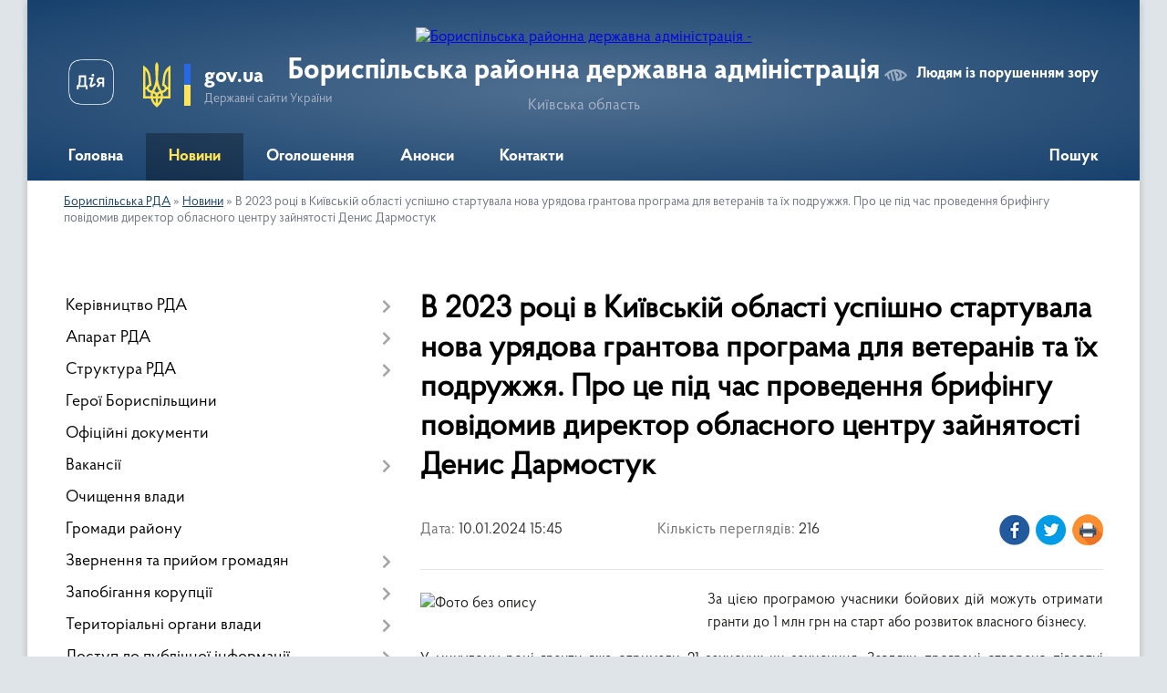

--- FILE ---
content_type: text/html; charset=UTF-8
request_url: https://raybori.gov.ua/news/1704980807/
body_size: 12182
content:
<!DOCTYPE html>
<html lang="uk">
<head>
	<!--[if IE]><meta http-equiv="X-UA-Compatible" content="IE=edge"><![endif]-->
	<meta charset="utf-8">
	<meta name="viewport" content="width=device-width, initial-scale=1">
	<!--[if IE]><script>
		document.createElement('header');
		document.createElement('nav');
		document.createElement('main');
		document.createElement('section');
		document.createElement('article');
		document.createElement('aside');
		document.createElement('footer');
		document.createElement('figure');
		document.createElement('figcaption');
	</script><![endif]-->
	<title>В 2023 році в Київській області успішно стартувала нова урядова грантова програма для ветеранів та їх подружжя. Про це під час проведення брифінгу повідомив директор обласного центру зайнятості Денис Дармостук | Бориспільська РДА</title>
	<meta name="description" content="За цією програмою учасники бойових дій можуть отримати гранти до 1 млн грн на старт або розвиток власного бізнесу.. . У минулому році гранти вже отримали 21 захисник чи захисниця. Завдяки програмі створено півсотні нових робочих місць.. . К">
	<meta name="keywords" content="В, 2023, році, в, Київській, області, успішно, стартувала, нова, урядова, грантова, програма, для, ветеранів, та, їх, подружжя., Про, це, під, час, проведення, брифінгу, повідомив, директор, обласного, центру, зайнятості, Денис, Дармостук, |, Бориспільська, РДА">

	
		<meta property="og:image" content="https://rada.info/upload/users_files/24209740/23eafbb459528ccd3f5e29d64a8718b8.jpg">
	<meta property="og:image:width" content="1280">
	<meta property="og:image:height" content="853">
			<meta property="og:title" content="В 2023 році в Київській області успішно стартувала нова урядова грантова програма для ветеранів та їх подружжя. Про це під час проведення брифінгу повідомив директор обласного центру зайнятості Денис Дармостук">
			<meta property="og:description" content="За цією програмою учасники бойових дій можуть отримати гранти до 1 млн грн на старт або розвиток власного бізнесу.">
			<meta property="og:type" content="article">
	<meta property="og:url" content="https://raybori.gov.ua/news/1704980807/">
		
	<link rel="apple-touch-icon" sizes="57x57" href="https://rda.org.ua/apple-icon-57x57.png">
	<link rel="apple-touch-icon" sizes="60x60" href="https://rda.org.ua/apple-icon-60x60.png">
	<link rel="apple-touch-icon" sizes="72x72" href="https://rda.org.ua/apple-icon-72x72.png">
	<link rel="apple-touch-icon" sizes="76x76" href="https://rda.org.ua/apple-icon-76x76.png">
	<link rel="apple-touch-icon" sizes="114x114" href="https://rda.org.ua/apple-icon-114x114.png">
	<link rel="apple-touch-icon" sizes="120x120" href="https://rda.org.ua/apple-icon-120x120.png">
	<link rel="apple-touch-icon" sizes="144x144" href="https://rda.org.ua/apple-icon-144x144.png">
	<link rel="apple-touch-icon" sizes="152x152" href="https://rda.org.ua/apple-icon-152x152.png">
	<link rel="apple-touch-icon" sizes="180x180" href="https://rda.org.ua/apple-icon-180x180.png">
	<link rel="icon" type="image/png" sizes="192x192"  href="https://rda.org.ua/android-icon-192x192.png">
	<link rel="icon" type="image/png" sizes="32x32" href="https://rda.org.ua/favicon-32x32.png">
	<link rel="icon" type="image/png" sizes="96x96" href="https://rda.org.ua/favicon-96x96.png">
	<link rel="icon" type="image/png" sizes="16x16" href="https://rda.org.ua/favicon-16x16.png">
	<link rel="manifest" href="https://rda.org.ua/manifest.json">
	<meta name="msapplication-TileColor" content="#ffffff">
	<meta name="msapplication-TileImage" content="https://rda.org.ua/ms-icon-144x144.png">
	<meta name="theme-color" content="#ffffff">

	
		<meta name="robots" content="">
	
    <link rel="preload" href="https://rda.org.ua/themes/km2/css/styles_vip.css?v=2.31" as="style">
	<link rel="stylesheet" href="https://rda.org.ua/themes/km2/css/styles_vip.css?v=2.31">
	<link rel="stylesheet" href="https://rda.org.ua/themes/km2/css/469/theme_vip.css?v=1768933931">
	<!--[if lt IE 9]>
	<script src="https://oss.maxcdn.com/html5shiv/3.7.2/html5shiv.min.js"></script>
	<script src="https://oss.maxcdn.com/respond/1.4.2/respond.min.js"></script>
	<![endif]-->
	<!--[if gte IE 9]>
	<style type="text/css">
		.gradient { filter: none; }
	</style>
	<![endif]-->

</head>
<body class="">

	<a href="#top_menu" class="skip-link link" aria-label="Перейти до головного меню (Alt+1)" accesskey="1">Перейти до головного меню (Alt+1)</a>
	<a href="#left_menu" class="skip-link link" aria-label="Перейти до бічного меню (Alt+2)" accesskey="2">Перейти до бічного меню (Alt+2)</a>
    <a href="#main_content" class="skip-link link" aria-label="Перейти до головного вмісту (Alt+3)" accesskey="3">Перейти до текстового вмісту (Alt+3)</a>



	
	<div class="wrap">
		
		<header>
			<div class="header_wrap">
				<div class="logo">
					<a href="https://raybori.gov.ua/" id="logo" class="form_2">
						<img src="https://rada.info/upload/users_files/24209740/gerb/logo.png" alt="Бориспільська районна державна адміністрація - ">
					</a>
				</div>
				<div class="title">
					<div class="slogan_1">Бориспільська районна державна адміністрація</div>
					<div class="slogan_2">Київська область</div>
				</div>
				<div class="gov_ua_block">
					<a class="diia" href="https://diia.gov.ua/" target="_blank" rel="nofollow" title="Державні послуги онлайн"><img src="https://rda.org.ua/themes/km2/img/diia.png" alt="Логотип Diia"></a>
					<img src="https://rda.org.ua/themes/km2/img/gerb.svg" class="gerb" alt="Державний Герб України">
					<span class="devider"></span>
					<div class="title">
						<b>gov.ua</b>
						<span>Державні сайти України</span>
					</div>
				</div>
								<div class="alt_link">
					<a href="#" rel="nofollow" title="Посилання на версію для людей із порушенням зору" tabindex="1" onclick="return set_special('cd3380434ef2fe3d8176c9b13aa0b7385d9ee2ff');">Людям із порушенням зору</a>
				</div>
								
				<section class="top_nav">
					<nav class="main_menu">
						<ul id="top_menu">
														<li class="">
								<a href="https://raybori.gov.ua/main/"><span>Головна</span></a>
																							</li>
														<li class="active">
								<a href="https://raybori.gov.ua/news/"><span>Новини</span></a>
																							</li>
														<li class="">
								<a href="https://raybori.gov.ua/ogoloshennya-10-19-00-15-02-2023/"><span>Оголошення</span></a>
																							</li>
														<li class="">
								<a href="https://raybori.gov.ua/anonsi-10-19-16-15-02-2023/"><span>Анонси</span></a>
																							</li>
														<li class="">
								<a href="https://raybori.gov.ua/feedback/"><span>Контакти</span></a>
																							</li>
																				</ul>
					</nav>
					&nbsp;
					<button class="menu-button" id="open-button"><i class="fas fa-bars"></i> Меню сайту</button>
					<a href="https://raybori.gov.ua/search/" rel="nofollow" class="search_button">Пошук</a>
				</section>
				
			</div>
		</header>
				
		<section class="bread_crumbs">
		<div xmlns:v="http://rdf.data-vocabulary.org/#"><a href="https://raybori.gov.ua/">Бориспільська РДА</a> &raquo; <a href="https://raybori.gov.ua/news/">Новини</a>  &raquo; <span>В 2023 році в Київській області успішно стартувала нова урядова грантова програма для ветеранів та їх подружжя. Про це під час проведення брифінгу повідомив директор обласного центру зайнятості Денис Дармостук</span></div>
	</section>
	
	<section class="center_block">
		<div class="row">
			<div class="grid-30 fr">
				<aside>
				
										
					<nav class="sidebar_menu" id="left_menu">
						<ul>
														<li class=" has-sub">
								<a href="https://raybori.gov.ua/kerivnictvo-09-24-53-06-02-2023/"><span>Керівництво РДА</span></a>
																<button onclick="return show_next_level(this);" aria-label="Показати підменю"></button>
																								<ul>
																		<li class="">
										<a href="https://raybori.gov.ua/golova-administracii-08-49-34-24-02-2023/"><span>Голова адміністрації</span></a>
																													</li>
																		<li class="">
										<a href="https://raybori.gov.ua/zastupnik-golovi-administracii-08-50-41-24-02-2023/"><span>Перший заступник голови адміністрації</span></a>
																													</li>
																		<li class="">
										<a href="https://raybori.gov.ua/zastupnik-golovi-administracii-08-53-12-24-02-2023/"><span>Заступник голови адміністрації</span></a>
																													</li>
																		<li class="">
										<a href="https://raybori.gov.ua/kerivnik-aparatu-17-07-38-17-10-2023/"><span>Керівник апарату</span></a>
																													</li>
																										</ul>
															</li>
														<li class=" has-sub">
								<a href="https://raybori.gov.ua/aparat-09-25-11-06-02-2023/"><span>Апарат РДА</span></a>
																<button onclick="return show_next_level(this);" aria-label="Показати підменю"></button>
																								<ul>
																		<li class="">
										<a href="https://raybori.gov.ua/viddil-upravlinnya-personalom-17-41-45-23-02-2023/"><span>Відділ управління персоналом</span></a>
																													</li>
																		<li class="">
										<a href="https://raybori.gov.ua/juridichnij-viddil-17-43-37-23-02-2023/"><span>Юридичний відділ</span></a>
																													</li>
																		<li class=" has-sub">
										<a href="https://raybori.gov.ua/viddil-dokumentoobigu-ta-kontrolju-17-45-32-23-02-2023/"><span>Відділ документообігу та контролю</span></a>
																				<button onclick="return show_next_level(this);" aria-label="Показати підменю"></button>
																														<ul>
																						<li><a href="https://raybori.gov.ua/polozhennya-pro-viddil-dokumentoobigu-ta-kontrolju-10-27-58-07-11-2025/"><span>Положення про відділ документообігу та контролю</span></a></li>
																																</ul>
																			</li>
																		<li class=" has-sub">
										<a href="https://raybori.gov.ua/viddil-organizacijnoi-roboti-ta-zabezpechennya-diyalnosti-kerivnictva-17-46-25-23-02-2023/"><span>Відділ організаційної роботи та забезпечення діяльності керівництва</span></a>
																				<button onclick="return show_next_level(this);" aria-label="Показати підменю"></button>
																														<ul>
																						<li><a href="https://raybori.gov.ua/polozhennya-pro-viddil-organizacijnoi-roboti-ta-zabezpechennya-diyalnosti-kerivnictva-10-25-42-07-11-2025/"><span>Положення про відділ організаційної роботи та забезпечення діяльності керівництва</span></a></li>
																																</ul>
																			</li>
																		<li class="">
										<a href="https://raybori.gov.ua/viddil-vedennya-derzhavnogo-reestru-viborciv-17-47-44-23-02-2023/"><span>Відділ ведення Державного реєстру виборців</span></a>
																													</li>
																		<li class="">
										<a href="https://raybori.gov.ua/viddil-finansovogospodarskogo-zabezpechennya-17-49-36-23-02-2023/"><span>Відділ фінансово-господарського забезпечення</span></a>
																													</li>
																		<li class=" has-sub">
										<a href="https://raybori.gov.ua/sektor-z-pitan-rozglyadu-zvernen-gromadyan-17-56-25-23-02-2023/"><span>Сектор з питань розгляду звернень громадян</span></a>
																				<button onclick="return show_next_level(this);" aria-label="Показати підменю"></button>
																														<ul>
																						<li><a href="https://raybori.gov.ua/polozhennya-pro-sektor-z-pitan-rozglyadu-zvernen-gromadyan-10-13-12-07-11-2025/"><span>Положення про сектор з питань розгляду звернень громадян</span></a></li>
																																</ul>
																			</li>
																		<li class="">
										<a href="https://raybori.gov.ua/golovnij-specialist-z-pitan-zapobigannya-ta-viyavlennya-korupcii-18-05-53-23-02-2023/"><span>Головний спеціаліст з питань запобігання та виявлення корупції</span></a>
																													</li>
																		<li class=" has-sub">
										<a href="https://raybori.gov.ua/golovnij-specialist-z-rezhimnosekretnoi-roboti-18-08-04-23-02-2023/"><span>Головний спеціаліст з режимно-секретної роботи</span></a>
																				<button onclick="return show_next_level(this);" aria-label="Показати підменю"></button>
																														<ul>
																						<li><a href="https://raybori.gov.ua/polozhennya-pro-rezhimnosekretnij-organ-09-11-34-07-11-2025/"><span>Положення про режимно-секретний орган</span></a></li>
																																</ul>
																			</li>
																		<li class="">
										<a href="https://raybori.gov.ua/golovnij-specialist-z-mobilizacijnoi-roboti-18-11-30-23-02-2023/"><span>Сектор з питань мобілізаційної роботи</span></a>
																													</li>
																		<li class="">
										<a href="https://raybori.gov.ua/golovnij-specialist-z-pitan-dostupu-do-publichnoi-informacii-18-13-26-23-02-2023/"><span>Головний спеціаліст з питань доступу до публічної інформації</span></a>
																													</li>
																		<li class="">
										<a href="https://raybori.gov.ua/struktura-aparatu-10-29-42-07-11-2025/"><span>Структура апарату</span></a>
																													</li>
																		<li class="">
										<a href="https://raybori.gov.ua/polozhennya-pro-aparat-10-30-56-07-11-2025/"><span>Положення про апарат</span></a>
																													</li>
																										</ul>
															</li>
														<li class=" has-sub">
								<a href="https://raybori.gov.ua/struktura-09-24-39-06-02-2023/"><span>Структура РДА</span></a>
																<button onclick="return show_next_level(this);" aria-label="Показати підменю"></button>
																								<ul>
																		<li class="">
										<a href="https://raybori.gov.ua/viddil-z-pitan-civilnogo-zahistu-naselennya-11-52-47-23-02-2023/"><span>Відділ з питань цивільного захисту та взаємодії з правоохоронними органами</span></a>
																													</li>
																		<li class=" has-sub">
										<a href="https://raybori.gov.ua/viddil-z-pitan-oboronnoi-roboti-18-53-51-23-02-2023/"><span>Відділ з питань оборонної роботи</span></a>
																				<button onclick="return show_next_level(this);" aria-label="Показати підменю"></button>
																														<ul>
																						<li><a href="https://raybori.gov.ua/struktura-viddilu-z-pitan-oboronnoi-roboti-09-32-17-07-11-2025/"><span>Структура відділу з питань оборонної роботи</span></a></li>
																						<li><a href="https://raybori.gov.ua/polozhennya-pro-viddil-z-pitan-oboronnoi-roboti-09-33-15-07-11-2025/"><span>Положення про відділ з питань оборонної роботи</span></a></li>
																																</ul>
																			</li>
																		<li class=" has-sub">
										<a href="https://raybori.gov.ua/viddil-komunikacij-ta-vzaemodii-z-organami-miscevogo-samovryaduvannya-08-58-45-24-02-2023/"><span>Відділ комунікацій та взаємодії з органами місцевого самоврядування</span></a>
																				<button onclick="return show_next_level(this);" aria-label="Показати підменю"></button>
																														<ul>
																						<li><a href="https://raybori.gov.ua/struktura-viddilu-komunikacij-ta-vzaemodii-z-organami-miscevogo-samovryaduvannya-09-28-59-07-11-2025/"><span>Структура відділу комунікацій та взаємодії з органами місцевого самоврядування</span></a></li>
																						<li><a href="https://raybori.gov.ua/polozhennya-pro-viddil-komunikacij-ta-vzaemodii-z-organami-miscevogo-samovryaduvannya-09-30-19-07-11-2025/"><span>Положення про відділ комунікацій та взаємодії з органами місцевого самоврядування</span></a></li>
																																</ul>
																			</li>
																		<li class=" has-sub">
										<a href="https://raybori.gov.ua/viddil-z-pitan-derzhavnoi-reestracii-09-16-26-24-02-2023/"><span>Відділ з питань державної реєстрації</span></a>
																				<button onclick="return show_next_level(this);" aria-label="Показати підменю"></button>
																														<ul>
																						<li><a href="https://raybori.gov.ua/struktura-viddilu-z-pitan-derzhavnoi-reestracii-09-35-40-07-11-2025/"><span>Структура відділу з питань державної реєстрації</span></a></li>
																						<li><a href="https://raybori.gov.ua/polozhennya-pro-viddil-z-pitan-derzhavnoi-reestracii-09-36-34-07-11-2025/"><span>Положення про відділ з питань державної реєстрації</span></a></li>
																																</ul>
																			</li>
																		<li class=" has-sub">
										<a href="https://raybori.gov.ua/sluzhba-u-spravah-ditej-ta-simi-13-54-42-24-02-2023/"><span>Служба у справах дітей та сім'ї</span></a>
																				<button onclick="return show_next_level(this);" aria-label="Показати підменю"></button>
																														<ul>
																						<li><a href="https://raybori.gov.ua/zapobigannya-ta-protidiya-seksualnomu-nasilstvu-11-08-16-10-04-2024/"><span>Запобігання та протидія сексуальному насильству</span></a></li>
																						<li><a href="https://raybori.gov.ua/dopomoga-osobam-yaki-buli-vikoristani-u-zbrojnomu-konflikti-abo-perebuvali-v-poloni-11-08-40-10-04-2024/"><span>Допомога особам, які були використані у збройному конфлікті або перебували в полоні</span></a></li>
																						<li><a href="https://raybori.gov.ua/usinovlennya-ditej-11-09-29-10-04-2024/"><span>Усиновлення дітей</span></a></li>
																						<li><a href="https://raybori.gov.ua/schodo-rozvitku-simejnih-form-vihovannya-11-09-55-10-04-2024/"><span>Щодо розвитку сімейних форм виховання</span></a></li>
																						<li><a href="https://raybori.gov.ua/zapobigannya-ta-protidiya-domashnomu-nasilstvu-11-10-22-10-04-2024/"><span>Запобігання та протидія домашньому насильству</span></a></li>
																						<li><a href="https://raybori.gov.ua/protidiya-torgivli-ljudmi-11-10-45-10-04-2024/"><span>Протидія торгівлі людьми</span></a></li>
																						<li><a href="https://raybori.gov.ua/genderna-rivnist-11-11-05-10-04-2024/"><span>Гендерна рівність</span></a></li>
																						<li><a href="https://raybori.gov.ua/ozdorovlennya-ta-vidpochinok-ditej-11-11-27-10-04-2024/"><span>Оздоровлення та відпочинок дітей</span></a></li>
																						<li><a href="https://raybori.gov.ua/struktura-sluzhbi-u-spravah-ditej-ta-simi-10-20-03-07-11-2025/"><span>Структура служби у справах дітей та сім'ї</span></a></li>
																						<li><a href="https://raybori.gov.ua/polozhennya-pro-sluzhbu-u-spravah-ditej-ta-simi-10-21-23-07-11-2025/"><span>Положення про службу у справах дітей та сім'ї</span></a></li>
																																</ul>
																			</li>
																		<li class="">
										<a href="https://raybori.gov.ua/viddil-mistobuduvannya-ta-arhitekturi-13-55-47-24-02-2023/"><span>Відділ містобудування та архітектури</span></a>
																													</li>
																		<li class=" has-sub">
										<a href="https://raybori.gov.ua/viddil-gumanitarnogo-rozvitku-13-56-14-24-02-2023/"><span>Відділ гуманітарного розвитку</span></a>
																				<button onclick="return show_next_level(this);" aria-label="Показати підменю"></button>
																														<ul>
																						<li><a href="https://raybori.gov.ua/struktura-viddilu-gumanitarnogo-rozvitku-09-39-41-07-11-2025/"><span>Структура відділу гуманітарного розвитку</span></a></li>
																						<li><a href="https://raybori.gov.ua/polozhennya-pro-viddil-gumanitarnogo-rozvitku-09-41-34-07-11-2025/"><span>Положення про відділ гуманітарного розвитку</span></a></li>
																																</ul>
																			</li>
																		<li class="">
										<a href="https://raybori.gov.ua/viddil-ekonomichnogo-agropromislovogo-rozvitku-teritorii-transportu-ta-zvyazku-13-59-08-24-02-2023/"><span>Відділ економіки, агропромислового розвитку, транспорту та зв'язку</span></a>
																													</li>
																		<li class="">
										<a href="https://raybori.gov.ua/viddil-zhitlovokomunalnogo-gospodarstva-infrastrukturi-ekologii-prirodnih-resursiv-ta-zahistu-dovkillya-14-00-17-24-02-2023/"><span>Відділ житлово-комунального господарства, інфраструктури, екології та природних ресурсів</span></a>
																													</li>
																		<li class=" has-sub">
										<a href="https://raybori.gov.ua/arhivnij-viddil-14-01-28-24-02-2023/"><span>Архівний відділ</span></a>
																				<button onclick="return show_next_level(this);" aria-label="Показати підменю"></button>
																														<ul>
																						<li><a href="https://raybori.gov.ua/pereyaslavskij-sektor-arhivnogo-viddilu-14-02-06-24-02-2023/"><span>Переяславський сектор архівного відділу</span></a></li>
																						<li><a href="https://raybori.gov.ua/yagotinskij-sektor-arhivnogo-viddilu-16-14-49-24-02-2023/"><span>Яготинський сектор архівного відділу</span></a></li>
																																</ul>
																			</li>
																		<li class="">
										<a href="https://raybori.gov.ua/golovnij-specialist-z-pitan-vnutrishnogo-auditu-16-15-37-24-02-2023/"><span>Головний спеціаліст з питань внутрішнього аудиту</span></a>
																													</li>
																		<li class=" has-sub">
										<a href="https://raybori.gov.ua/viddil-finansiv-16-16-51-24-02-2023/"><span>Фінансовий відділ</span></a>
																				<button onclick="return show_next_level(this);" aria-label="Показати підменю"></button>
																														<ul>
																						<li><a href="https://raybori.gov.ua/struktura-finansovogo-viddilu-09-24-42-07-11-2025/"><span>Структура фінансового відділу</span></a></li>
																						<li><a href="https://raybori.gov.ua/polozhennya-pro-finansovij-viddil-09-25-45-07-11-2025/"><span>Положення про фінансовий відділ</span></a></li>
																																</ul>
																			</li>
																		<li class=" has-sub">
										<a href="https://raybori.gov.ua/upravlinnya-socialnogo-zahistu-naselennya-16-17-30-24-02-2023/"><span>Управління соціального захисту населення</span></a>
																				<button onclick="return show_next_level(this);" aria-label="Показати підменю"></button>
																														<ul>
																						<li><a href="https://raybori.gov.ua/struktura-upravlinnya-socialnogo-zahistu-naselennya-09-18-47-07-11-2025/"><span>Структура управління соціального захисту населення</span></a></li>
																						<li><a href="https://raybori.gov.ua/polozhennya-pro-upravlinnya-socialnogo-zahistu-naselennya-09-20-49-07-11-2025/"><span>Положення про управління соціального захисту населення</span></a></li>
																																</ul>
																			</li>
																		<li class="">
										<a href="https://raybori.gov.ua/viddil-veteranskoi-politiki-15-59-53-15-10-2025/"><span>Відділ ветеранської політики</span></a>
																													</li>
																		<li class="">
										<a href="https://raybori.gov.ua/struktura-borispilskoi-rajonnoi-derzhavnoi-vijskovoi-kiivskoi-oblasti-16-46-58-17-11-2025/"><span>Структура Бориспільської районної державної (військової) Київської області</span></a>
																													</li>
																		<li class="">
										<a href="https://raybori.gov.ua/polozhennya-borispilskoi-rajonnoi-derzhavnoi-vijskovoi-kiivskoi-oblasti-16-52-44-17-11-2025/"><span>Положення Бориспільської районної державної (військової) Київської області</span></a>
																													</li>
																										</ul>
															</li>
														<li class="">
								<a href="https://raybori.gov.ua/geroi-borispilschini-13-19-45-15-02-2023/"><span>Герої Бориспільщини</span></a>
																							</li>
														<li class="">
								<a href="https://raybori.gov.ua/docs/"><span>Офіційні документи</span></a>
																							</li>
														<li class=" has-sub">
								<a href="https://raybori.gov.ua/vakansii-10-26-14-15-02-2023/"><span>Вакансії</span></a>
																<button onclick="return show_next_level(this);" aria-label="Показати підменю"></button>
																								<ul>
																		<li class="">
										<a href="https://raybori.gov.ua/uvaga-konkurs-16-13-07-01-03-2023/"><span>УВАГА вакансія!</span></a>
																													</li>
																										</ul>
															</li>
														<li class="">
								<a href="https://raybori.gov.ua/ochischennya-vladi-10-26-29-15-02-2023/"><span>Очищення влади</span></a>
																							</li>
														<li class="">
								<a href="https://raybori.gov.ua/gromadi-rajonu-02-55-11-05-03-2023/"><span>Громади району</span></a>
																							</li>
														<li class=" has-sub">
								<a href="https://raybori.gov.ua/zvernennya-ta-prijom-gromadyan-10-26-39-15-02-2023/"><span>Звернення та прийом громадян</span></a>
																<button onclick="return show_next_level(this);" aria-label="Показати підменю"></button>
																								<ul>
																		<li class="">
										<a href="https://raybori.gov.ua/grafik-osobistogo-prijomu-gromadyan-09-24-47-05-11-2025/"><span>Графік особистого прийому громадян</span></a>
																													</li>
																		<li class="">
										<a href="https://raybori.gov.ua/garyacha-telefonna-liniya-09-54-31-05-11-2025/"><span>"Гаряча" телефонна лінія</span></a>
																													</li>
																		<li class="">
										<a href="https://raybori.gov.ua/prijom-gromadyan-kerivnictvom-kiivskoi-oblasnoi-derzhavnoi-administracii-12-55-24-05-11-2025/"><span>Прийом громадян керівництвом Київської обласної державної адміністрації</span></a>
																													</li>
																		<li class="">
										<a href="https://raybori.gov.ua/instrukciya-z-organizacii-roboti-schodo-rozglyadu-zvernen-gromadyan-u-borispilskij-rajonnij-derzhavnij-vijskovij-administracii-kiivskoi-oblasti-11-21-51-20-11-2025/"><span>Інструкція з організації роботи щодо розгляду звернень громадян у Бориспільській районній державній (військовій) адміністрації Київської області</span></a>
																													</li>
																		<li class="">
										<a href="https://raybori.gov.ua/postijno-dijucha-komisiya-z-pitan-rozglyadu-zvernen-gromadyan-pri-borispilskij-rajonnij-derzhavnij-administracii-kiivskoi-oblasti-14-25-10-05-12-2025/"><span>Постійно діюча комісія з питань розгляду звернень громадян при Бориспільській районній державній адміністрації Київської області</span></a>
																													</li>
																										</ul>
															</li>
														<li class=" has-sub">
								<a href="https://raybori.gov.ua/zapobigannya-korupcii-10-26-53-15-02-2023/"><span>Запобігання корупції</span></a>
																<button onclick="return show_next_level(this);" aria-label="Показати підменю"></button>
																								<ul>
																		<li class="">
										<a href="https://raybori.gov.ua/normativnopravova-baza-13-44-24-03-03-2023/"><span>Нормативно-правова база</span></a>
																													</li>
																		<li class="">
										<a href="https://raybori.gov.ua/yak-povidomiti-pro-korupciju-14-27-13-23-07-2025/"><span>Як повідомити про корупцію</span></a>
																													</li>
																		<li class="">
										<a href="https://raybori.gov.ua/deklaruvannya-15-17-26-29-07-2025/"><span>ДЕКЛАРУВАННЯ</span></a>
																													</li>
																										</ul>
															</li>
														<li class=" has-sub">
								<a href="https://raybori.gov.ua/teritorialni-organi-vladi-10-27-03-15-02-2023/"><span>Територіальні органи влади</span></a>
																<button onclick="return show_next_level(this);" aria-label="Показати підменю"></button>
																								<ul>
																		<li class="">
										<a href="https://raybori.gov.ua/borispilska-filiya-kiivskogo-oblasnogo-centru-zajnyatosti-17-34-17-14-03-2023/"><span>Бориспільська філія Київського обласного центру зайнятості</span></a>
																													</li>
																										</ul>
															</li>
														<li class=" has-sub">
								<a href="https://raybori.gov.ua/dostup-do-publichnoi-informacii-10-27-11-15-02-2023/"><span>Доступ до публічної інформації</span></a>
																<button onclick="return show_next_level(this);" aria-label="Показати підменю"></button>
																								<ul>
																		<li class="">
										<a href="https://raybori.gov.ua/perelik-naboriv-danih-borispilskoi-rajonnoi-derzhavnoi-administracii-borispilskoi-rajonnoi-vijskovoi-administracii-kiivskoi-oblasti yaki-pidlyagajut-opriljudnennju-u-formi-vidkritih-danih-15-59-00-01-08-2024/"><span>Набори даних, які підлягають оприлюдненню у формі відкритих даних</span></a>
																													</li>
																		<li class="">
										<a href="https://raybori.gov.ua/publichna-informaci-16-13-36-01-08-2024/"><span>Публічна інформація</span></a>
																													</li>
																		<li class="">
										<a href="https://raybori.gov.ua/informaciya-pro-stan-vikonannya-zakonu-ukraini-pro-dostup-do-publichnoi-informacii-15-53-39-17-11-2025/"><span>Інформація про стан виконання Закону України «Про доступ до публічної інформації»</span></a>
																													</li>
																		<li class="">
										<a href="https://raybori.gov.ua/principi-formuvannya-ta-rozmir-oplati-praci-vinagorodi-dodatkovogo-blaga-golovi-ta-jogo-zastupnikiv-11-29-57-20-11-2025/"><span>Принципи формування та розмір оплати праці, винагороди, додаткового блага голови та його заступників</span></a>
																													</li>
																		<li class="">
										<a href="https://raybori.gov.ua/mehanizmi-chi-proceduri-za-dopomogoju-yakih-gromadskist-mozhe-predstavlyati-svoi-interesi-abo-v-inshij-sposib-vplivati-na-realizaciju-povnovazhen-rozporyadnika-informacii-13-44-26-07-11-2025/"><span>Механізми чи процедури, за допомогою яких громадськість може представляти свої інтереси або в інший спосіб впливати на реалізацію повноважень розпорядника інформації</span></a>
																													</li>
																										</ul>
															</li>
														<li class=" has-sub">
								<a href="https://raybori.gov.ua/punkti-nezlamnosti-borispilskogo-rajonu-10-27-26-15-02-2023/"><span>Пункти НЕЗЛАМНОСТІ Бориспільського району</span></a>
																<button onclick="return show_next_level(this);" aria-label="Показати підменю"></button>
																								<ul>
																		<li class="">
										<a href="https://raybori.gov.ua/borispilska-miska-teritorialna-gromada-10-36-52-02-03-2023/"><span>Бориспільська міська територіальна громада</span></a>
																													</li>
																		<li class="">
										<a href="https://raybori.gov.ua/voronkivska-silska-teritorialna-gromada-10-40-03-02-03-2023/"><span>Вороньківська сільська територіальна громада</span></a>
																													</li>
																		<li class="">
										<a href="https://raybori.gov.ua/girska-silska-teritorialna-gromada-10-40-47-02-03-2023/"><span>Гірська сільська територіальна громада</span></a>
																													</li>
																		<li class="">
										<a href="https://raybori.gov.ua/divichkiska-silska-teritorialna-gromada-10-41-37-02-03-2023/"><span>Дівичкіська сільська територіальна громада</span></a>
																													</li>
																		<li class="">
										<a href="https://raybori.gov.ua/zolochivska-silska-teritorialna-gromada-17-04-15-02-03-2023/"><span>Золочівська сільська територіальна громада</span></a>
																													</li>
																		<li class="">
										<a href="https://raybori.gov.ua/pereyaslavska-miska-teritorialna-gromada-17-05-57-02-03-2023/"><span>Переяславська міська територіальна громада</span></a>
																													</li>
																		<li class="">
										<a href="https://raybori.gov.ua/pristolichna-silska-teritorialna-gromada-17-08-01-02-03-2023/"><span>Пристолична сільська територіальна громада</span></a>
																													</li>
																		<li class="">
										<a href="https://raybori.gov.ua/studenikivska-silska-teritorialna-gromada-17-09-07-02-03-2023/"><span>Студениківська сільська територіальна громада</span></a>
																													</li>
																		<li class="">
										<a href="https://raybori.gov.ua/tashanska-silska-teritorialna-gromada-17-09-54-02-03-2023/"><span>Ташанська сільська територіальна громада</span></a>
																													</li>
																		<li class="">
										<a href="https://raybori.gov.ua/ciblivska-silska-teritorialna-gromadana-17-10-29-02-03-2023/"><span>Циблівська сільська територіальна громадана</span></a>
																													</li>
																		<li class="">
										<a href="https://raybori.gov.ua/yagotinska-miska-teritorialna-gromada-17-11-41-02-03-2023/"><span>Яготинська міська територіальна громада</span></a>
																													</li>
																										</ul>
															</li>
														<li class=" has-sub">
								<a href="https://raybori.gov.ua/evidnovlennya-10-41-21-18-08-2025/"><span>«єВідновлення»</span></a>
																<button onclick="return show_next_level(this);" aria-label="Показати підменю"></button>
																								<ul>
																		<li class="">
										<a href="https://raybori.gov.ua/normativna-baza-programi-11-06-34-18-08-2025/"><span>Нормативна база програми</span></a>
																													</li>
																										</ul>
															</li>
														<li class="">
								<a href="https://raybori.gov.ua/publichni-zakupivli-16-01-28-31-10-2023/"><span>Публічні закупівлі</span></a>
																							</li>
														<li class="">
								<a href="https://raybori.gov.ua/bjudzhet-15-34-08-04-04-2024/"><span>Бюджет</span></a>
																							</li>
														<li class="">
								<a href="https://raybori.gov.ua/do-vidoma-agrariiv-15-28-43-07-04-2023/"><span>До відома аграріїв</span></a>
																							</li>
														<li class=" has-sub">
								<a href="https://raybori.gov.ua/civilnij-zahist-naselennya-20-27-16-03-05-2023/"><span>Цивільний захист населення</span></a>
																<button onclick="return show_next_level(this);" aria-label="Показати підменю"></button>
																								<ul>
																		<li class="">
										<a href="https://raybori.gov.ua/civilnij-zahist-naselennya-11-23-35-01-10-2025/"><span>Цивільний захист населення</span></a>
																													</li>
																										</ul>
															</li>
														<li class=" has-sub">
								<a href="https://raybori.gov.ua/regulyatorna-politika-09-36-57-08-12-2023/"><span>Регуляторна політика</span></a>
																<button onclick="return show_next_level(this);" aria-label="Показати підменю"></button>
																								<ul>
																		<li class="">
										<a href="https://raybori.gov.ua/planuvannya-regulyatornoi-diyalnosti-09-37-29-08-12-2023/"><span>Планування регуляторної діяльності</span></a>
																													</li>
																		<li class="">
										<a href="https://raybori.gov.ua/normativna-baza-09-38-13-08-12-2023/"><span>Нормативна база</span></a>
																													</li>
																										</ul>
															</li>
														<li class="">
								<a href="https://raybori.gov.ua/centr-zajnyatosti-informue-22-41-19-19-05-2023/"><span>Центр зайнятості інформує</span></a>
																							</li>
														<li class="">
								<a href="https://raybori.gov.ua/uvaga-aktualna-informaciya-16-40-08-23-05-2023/"><span>УВАГА! Актуальна інформація</span></a>
																							</li>
														<li class=" has-sub">
								<a href="https://raybori.gov.ua/bezbarernist-16-42-59-30-05-2025/"><span>Безбар'єрність</span></a>
																<button onclick="return show_next_level(this);" aria-label="Показати підменю"></button>
																								<ul>
																		<li class="">
										<a href="https://raybori.gov.ua/informacijnoprosvitnicka-kampaniya-schodo-zmicnennya-zdorov’ya-naselennya-rannogo-viyavlennya-zahvorjuvan-formuvannya-navichok-zdorovogo-sposobu-zhittya-zokrema-schodo-znizhennya-rivnya-poshirenosti-tjutjunokurinnya-vidpovidalnoi-samozberezhuvalnoi-p/"><span>Інформаційно-просвітницька кампанія щодо зміцнення здоров’я населення, раннього виявлення захворювань, формування навичок здорового способу життя, зокрема щодо зниження рівня поширеності тютюнокуріння, відповідальної самозбережувальної поведінки</span></a>
																													</li>
																										</ul>
															</li>
														<li class=" has-sub">
								<a href="https://raybori.gov.ua/veteranska-politika-11-01-12-02-06-2025/"><span>Ветеранська політика</span></a>
																<button onclick="return show_next_level(this);" aria-label="Показати підменю"></button>
																								<ul>
																		<li class="">
										<a href="https://raybori.gov.ua/veteranam-ta-chlena-ihnih-simej-11-01-53-02-06-2025/"><span>Ветеранам та члена їхніх сімей</span></a>
																													</li>
																										</ul>
															</li>
														<li class=" has-sub">
								<a href="https://raybori.gov.ua/dopomoga-postrazhdalim-vid-vibuhonebezpechnih-predmetiv-osobam-09-42-03-25-12-2025/"><span>Допомога постраждалим від вибухонебезпечних предметів особам</span></a>
																<button onclick="return show_next_level(this);" aria-label="Показати підменю"></button>
																								<ul>
																		<li class="">
										<a href="https://raybori.gov.ua/telefonna-garyacha-liniya-z-pitan-nadannya-dopomogi-postrazhdalim-vid-vnp-10-14-13-25-12-2025/"><span>Телефонна «гаряча лінія» з питань надання допомоги постраждалим від ВНП</span></a>
																													</li>
																										</ul>
															</li>
													</ul>
						
												
					</nav>

											<div class="sidebar_title">Публічні закупівлі</div>	
<div class="petition_block">

		<p><a href="https://raybori.gov.ua/prozorro/" title="Віджет закупівель в системі Prozorro"><img src="https://rda.org.ua/themes/km2/img/prozorro_logo.png" alt="Prozorro логотип"></a></p>
	
	
</div>									
					
					
					
										<div id="banner_block">

						<p>Стара версія сайту:&nbsp;</p>

<p><a rel="nofollow" href="http://bor-rda.pp.ua/" rel="nofollow">http://bor-rda.pp.ua/</a>&nbsp;</p>

<p><a rel="nofollow" href="https://linktr.ee/vstup_tot" target="_blank"><img alt="Фото без опису" src="https://rada.info/upload/users_files/24209740/e81c18b608f7f62855ffbe0cd06d41ee.jpg" style="float: left; width: 400px; height: 143px;" /></a></p>

<p><a rel="nofollow" href="https://howareu.com/" rel="nofollow" target="_blank"><img alt="Фото без опису" src="https://rada.info/upload/users_files/24209740/a98ec62f36a49a3f6298c6eaf2042548.jpg" style="float: left; width: 300px; height: 300px;" /></a></p>

<p><a rel="nofollow" href="https://raybori.gov.ua/news/1726645291/" rel="nofollow"><img alt="Фото без опису" src="https://rada.info/upload/users_files/24209740/24d3aed398fbdb2f34960d36e3b7f7d4.jpg" style="float: left; width: 400px; height: 283px;" /></a></p>

<p><a rel="nofollow" href="https://raybori.gov.ua/news/1712737016/" rel="nofollow" target="_blank"><img alt="Фото без опису" src="https://rada.info/upload/users_files/24209740/010ed4d9bf7d9538967cd0c57f9eb4a3.jpg" style="width: 400px; height: 400px;" /></a></p>

<pre>
<iframe allow="autoplay; clipboard-write; encrypted-media; picture-in-picture; web-share" allowfullscreen="true" data-sandbox="" frameborder="0" height="400" data-sandbox="" scrolling="yes" src="https://www.facebook.com/plugins/page.php?href=https%3A%2F%2Fwww.facebook.com%2Fraybori.gov.ua&amp;tabs=timeline&amp;width=300&amp;height=250&amp;small_header=false&amp;adapt_container_width=true&amp;hide_cover=false&amp;show_facepile=true&amp;appId" style="border:none;overflow:hidden" width="600"></iframe></pre>

<p><a rel="nofollow" href="https://www.president.gov.ua/" rel="nofollow" target="_blank"><img alt="Фото без опису" src="https://rada.info/upload/users_files/24209740/f43c3320bbc52ca1b42f63d200544ad6.png" style="float: left; width: 264px; height: 86px;" /></a></p>

<p><a rel="nofollow" href="https://www.rada.gov.ua/" rel="nofollow" target="_blank"><img alt="Фото без опису" src="https://rada.info/upload/users_files/24209740/765f35527b954d87cd1fce998c5921d1.png" style="float: left; width: 264px; height: 86px;" /></a></p>

<p><a rel="nofollow" href="https://www.kmu.gov.ua/" rel="nofollow" target="_blank"><img alt="Фото без опису" src="https://rada.info/upload/users_files/24209740/4be87c4f6f2a1274fae7617a2ed70e01.png" style="float: left; width: 264px; height: 86px;" /></a><a rel="nofollow" href="https://nads.gov.ua/" rel="nofollow" target="_blank"><img alt="Фото без опису" src="https://rada.info/upload/users_files/24209740/dd0f249d5472b6c18fd695d291d2b71c.png" style="float: left; width: 258px; height: 98px;" /></a><a rel="nofollow" href="https://koda.gov.ua/" rel="nofollow" target="_blank"><img alt="Фото без опису" src="https://rada.info/upload/users_files/24209740/6d1fa9a298da79cace5af55fb39ee971.png" style="float: left; width: 264px; height: 84px;" /></a><a rel="nofollow" href="https://boryspil.rayrada.org.ua/" rel="nofollow" target="_blank"><img alt="Фото без опису" src="https://rada.info/upload/users_files/24209740/e67c3373fba1ff0e8aa273d72320a25f.png" style="float: left; width: 264px; height: 65px;" /></a><a rel="nofollow" href="https://koda.gov.ua/pry-kyyivskij-ova-praczyuye-garyacha-liniya-dlya-zvernen-gromadyan/" rel="nofollow" target="_blank"><img alt="Фото без опису" src="https://rada.info/upload/users_files/24209740/e7b990fcb9efa3487fe427ab46422a0e.png" style="width: 260px; height: 100px;" /></a><a rel="nofollow" href="https://mva.gov.ua/ua" rel="nofollow" target="_blank"><img alt="Фото без опису" src="https://rada.info/upload/users_files/24209740/dca40aedd5c4973f36162cea904aaa24.png" style="width: 260px; height: 137px;" /><img alt="Фото без опису" src="https://rada.info/upload/users_files/24209740/5d5c015fdcf5a49af17f7cc1d20cb3ed.jpg" style="width: 260px; height: 110px;" /></a></p>
						<div class="clearfix"></div>

						<A rel="nofollow" rel="nofollow" rel="nofollow" rel="nofollow" rel="nofollow" rel="nofollow" rel="nofollow" rel="nofollow" rel="nofollow" rel="nofollow" rel="nofollow" rel="nofollow" rel="nofollow" rel="nofollow" rel="nofollow" rel="nofollow" rel="nofollow" rel="nofollow" rel="nofollow" rel="nofollow" rel="nofollow" rel="nofollow" rel="nofollow" rel="nofollow" rel="nofollow" rel="nofollow" rel="nofollow" rel="nofollow" rel="nofollow" rel="nofollow" rel="nofollow" rel="nofollow" rel="nofollow" rel="nofollow" rel="nofollow" rel="nofollow" rel="nofollow" rel="nofollow" rel="nofollow" rel="nofollow" rel="nofollow" rel="nofollow" rel="nofollow" rel="nofollow" rel="nofollow" rel="nofollow" rel="nofollow" rel="nofollow" rel="nofollow" rel="nofollow" rel="nofollow" rel="nofollow" rel="nofollow" rel="nofollow" rel="nofollow" rel="nofollow" rel="nofollow" rel="nofollow" rel="nofollow" rel="nofollow" rel="nofollow" rel="nofollow" rel="nofollow" rel="nofollow" rel="nofollow" rel="nofollow" rel="nofollow" href="https://www.dilovamova.com/"><IMG width=250 height=312 border=0 alt="Календар свят України. Мова ділового спілкування" title="Календар свят України. Мова ділового спілкування" src="https://www.dilovamova.com/images/wpi.cache/informer/informer_250_02.png"></A>
						<div class="clearfix"></div>

					</div>
				
				</aside>
			</div>
			<div class="grid-70" id="main_content">

				<main>

																		<h1>В 2023 році в Київській області успішно стартувала нова урядова грантова програма для ветеранів та їх подружжя. Про це під час проведення брифінгу повідомив директор обласного центру зайнятості Денис Дармостук</h1>


<div class="row ">
	<div class="grid-30 one_news_date">
		Дата: <span>10.01.2024 15:45</span>
	</div>
	<div class="grid-30 one_news_count">
		Кількість переглядів: <span>216</span>
	</div>
		<div class="grid-30 one_news_socials">
		<button class="social_share" data-type="fb" aria-label="Поширити новину у Фейсбук"><img src="https://rda.org.ua/themes/km2/img/share/fb.png" alt="Іконка поширення у Фейсбук"></button>
		<button class="social_share" data-type="tw" aria-label="Поширити статтю у Твітер"><img src="https://rda.org.ua/themes/km2/img/share/tw.png" alt="Іконка для поширення у Твітер"></button>
		<button class="print_btn" onclick="window.print();" aria-label="Роздрукувати"><img src="https://rda.org.ua/themes/km2/img/share/print.png" alt="Іконка для друку сторінки"></button>
	</div>
		<div class="clearfix"></div>
</div>

<hr>

<p style="text-align: justify;"><span style="font-size:16px;"><img alt="Фото без опису"  alt="" src="https://rada.info/upload/users_files/24209740/23eafbb459528ccd3f5e29d64a8718b8.jpg" style="float: left; width: 300px; height: 200px;" />За цією програмою учасники бойових дій можуть отримати гранти до 1 млн грн на старт або розвиток власного бізнесу.</span></p>

<p style="text-align: justify;"><span style="font-size:16px;">У минулому році гранти вже отримали 21 захисник чи захисниця. Завдяки програмі створено півсотні нових робочих місць.</span></p>

<p style="text-align: justify;"><span style="font-size:16px;">Крім того, 762 підприємці отримали кошти на створення або розвиток власного бізнесу за програмою &laquo;єРобота. Власна справа&raquo;. Завдяки цьому буде створено понад 1 800 нових робочих місць.</span></p>

<p style="text-align: justify;"><span style="font-size:16px;">Детальніше дивіться 👉 <a href="http://vlada.pp.ua/goto/aHR0cHM6Ly95b3V0dS5iZS9wR0dzNzZjNWNBWQ==/" target="_blank" rel="nofollow">тут</a></span></p>
<div class="clearfix"></div>

<hr>



<p><a href="https://raybori.gov.ua/news/" class="btn btn-grey" title="Повернутись до списку статей даного розділу">&laquo; повернутися</a></p>											
				</main>
				
			</div>
			<div class="clearfix"></div>
		</div>
	</section>
	
	
	<footer>
		
		<div class="row">
			<div class="grid-40 socials">
				<p>
					<a href="https://rda.org.ua/rss/469/" rel="nofollow" target="_blank" title="RSS-стрічка сайту"><i class="fas fa-rss"></i></a>
					<a href="https://twitter.com/BoryspilRDA" rel="nofollow" target="_blank" title="Ми у Твітер"><i class="fab fa-twitter"></i></a>					<i class="fab fa-instagram"></i>					<a href="https://www.facebook.com/raybori.gov.ua/" rel="nofollow" target="_blank" title="Сторінка у Facebook"><i class="fab fa-facebook-f"></i></a>					<a href="https://www.youtube.com/channel/UC2oX35Wn-EJvFqEdEcwElFQ/videos" rel="nofollow" target="_blank" title="Наш канал на Youtube"><i class="fab fa-youtube"></i></a>					<a href="https://t.me/BoryspilskaRVA" rel="nofollow" target="_blank" title="Телеграм-канал"><i class="fab fa-telegram"></i></a>					<a href="https://raybori.gov.ua/sitemap/" title="Мапа сайту"><i class="fas fa-sitemap"></i></a>
				</p>
				<p class="copyright">Бориспільська РДА - 2023-2026 &copy; Весь контент доступний за ліцензією <a href="https://creativecommons.org/licenses/by/4.0/deed.uk" target="_blank" rel="nofollow">Creative Commons Attribution 4.0 International License</a>, якщо не зазначено інше.</p>
			</div>
			<div class="grid-20 developers">
				<a href="https://vlada.ua/" rel="nofollow" target="_blank" title="Посилання на платформу, на якій зроблено сайт"><img src="https://rda.org.ua/themes/km2/img/vlada_online.svg?v=ua" class="svg" alt="Логотип Vlada.UA"></a><br>
				<span>офіційні сайти &laquo;під ключ&raquo;</span><br>
				для органів державної влади
			</div>
			<div class="grid-40 admin_auth_block">
								<p class="first"><a href="#" rel="nofollow" class="alt_link" title="Версія для людей із порушенням зору" onclick="return set_special('cd3380434ef2fe3d8176c9b13aa0b7385d9ee2ff');">Людям із порушенням зору</a></p>
				<p><a href="#auth_block" class="open-popup" title="Авторизація для адміністратора"><i class="fa fa-lock"></i></a></p>
				<p class="sec"><a href="#auth_block" class="open-popup" title="Авторизація для адміністратора">Вхід для адміністратора</a></p>
				<div id="google_translate_element" style="text-align: left;width: 202px;float: right;margin-top: 13px;"></div>
							</div>
			<div class="clearfix"></div>
		</div>

	</footer>

	</div>

		
	


<a href="#" id="Go_Top"><i class="fas fa-angle-up"></i></a>
<a href="#" id="Go_Top2"><i class="fas fa-angle-up"></i></a>

<script type="text/javascript" src="https://rda.org.ua/themes/km2/js/jquery-3.6.3.min.js"></script>
<script type="text/javascript" src="https://rda.org.ua/themes/km2/js/jquery-migrate-3.4.0.min.js"></script>
<script type="text/javascript" src="https://rda.org.ua/themes/km2/js/flickity.pkgd.min.js"></script>
<script type="text/javascript" src="https://rda.org.ua/themes/km2/js/flickity-imagesloaded.js"></script>
<script type="text/javascript">
	$(document).ready(function(){
		$(".main-carousel .carousel-cell.not_first").css("display", "block");
	});
</script>
<script type="text/javascript" src="https://rda.org.ua/themes/km2/js/icheck.min.js"></script>
<script type="text/javascript" src="https://rda.org.ua/themes/km2/js/superfish.min.js?v=1768933931"></script>



<script type="text/javascript" src="https://rda.org.ua/themes/km2/js/functions_unpack.js?v=2.31"></script>
<script type="text/javascript" src="https://rda.org.ua/themes/km2/js/hoverIntent.js"></script>
<script type="text/javascript" src="https://rda.org.ua/themes/km2/js/jquery.magnific-popup.min.js"></script>
<script type="text/javascript" src="https://rda.org.ua/themes/km2/js/jquery.mask.min.js"></script>


<script type="text/javascript" src="//translate.google.com/translate_a/element.js?cb=googleTranslateElementInit"></script>
<script type="text/javascript">
	function googleTranslateElementInit() {
		new google.translate.TranslateElement({
			pageLanguage: 'uk',
			includedLanguages: 'de,en,es,fr,pl',
			layout: google.translate.TranslateElement.InlineLayout.SIMPLE,
			gaTrack: true,
			gaId: 'UA-71656986-1'
		}, 'google_translate_element');
	}
</script>

<!-- Global site tag (gtag.js) - Google Analytics --> <script async src="https://www.googletagmanager.com/gtag/js?id=UA-143538081-1"></script> <script>   window.dataLayer = window.dataLayer || [];   function gtag(){dataLayer.push(arguments);}   gtag('js', new Date());    gtag('config', 'UA-143538081-1'); </script>



<div style="display: none;">
				<div id="get_gromada_ban" class="dialog-popup s">

	<div class="logo"><img src="https://rda.org.ua/themes/km2/img/logo.svg" class="svg"></div>
    <h4>Код для вставки на сайт</h4>
	
    <div class="form-group">
        <img src="//rda.org.ua/gromada_orgua_88x31.png">
    </div>
    <div class="form-group">
        <textarea id="informer_area" class="form-control"><a href="https://rda.org.ua/" target="_blank"><img src="https://rda.org.ua/gromada_orgua_88x31.png" alt="rda.org.ua - веб сайти РДА України" /></a></textarea>
    </div>
	
</div>		<div id="auth_block" class="dialog-popup s">

	<div class="logo"><img src="https://rda.org.ua/themes/km2/img/logo.svg" class="svg"></div>
    <h4>Вхід для адміністратора</h4>
    <form action="//rda.org.ua/n/actions/" method="post">

		
        
        <div class="form-group">
            <label class="control-label" for="login">Логін: <span>*</span></label>
            <input type="text" class="form-control" name="login" id="login" value="" required>
        </div>
        <div class="form-group">
            <label class="control-label" for="password">Пароль: <span>*</span></label>
            <input type="password" class="form-control" name="password" id="password" value="" required>
        </div>
        <div class="form-group center">
            <input type="hidden" name="object_id" value="469">
			<input type="hidden" name="back_url" value="https://raybori.gov.ua/news/1704980807/">
            <button type="submit" class="btn btn-yellow" name="pAction" value="login_as_admin_temp">Авторизуватись</button>
        </div>
		

    </form>

</div>


		
					
				</div>
</body>
</html>